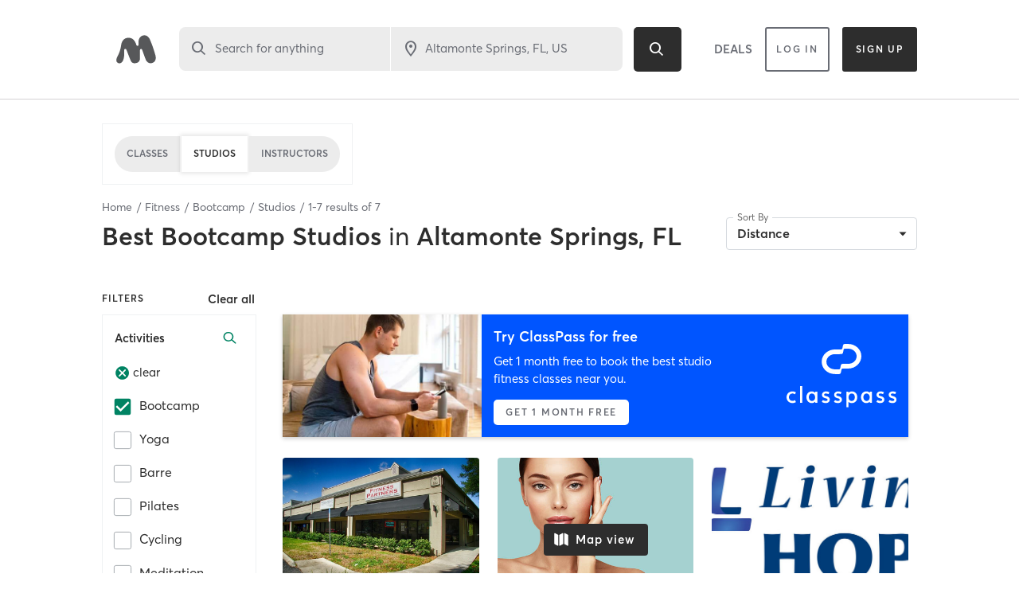

--- FILE ---
content_type: text/html; charset=utf-8
request_url: https://www.google.com/recaptcha/api2/anchor?ar=1&k=6Le95awUAAAAAIXSP9TcpPEng7Y6GdSkt7n46bAR&co=aHR0cHM6Ly93d3cubWluZGJvZHlvbmxpbmUuY29tOjQ0Mw..&hl=en&type=image&v=PoyoqOPhxBO7pBk68S4YbpHZ&theme=light&size=invisible&badge=bottomright&anchor-ms=20000&execute-ms=30000&cb=5kvgicy9wqel
body_size: 49212
content:
<!DOCTYPE HTML><html dir="ltr" lang="en"><head><meta http-equiv="Content-Type" content="text/html; charset=UTF-8">
<meta http-equiv="X-UA-Compatible" content="IE=edge">
<title>reCAPTCHA</title>
<style type="text/css">
/* cyrillic-ext */
@font-face {
  font-family: 'Roboto';
  font-style: normal;
  font-weight: 400;
  font-stretch: 100%;
  src: url(//fonts.gstatic.com/s/roboto/v48/KFO7CnqEu92Fr1ME7kSn66aGLdTylUAMa3GUBHMdazTgWw.woff2) format('woff2');
  unicode-range: U+0460-052F, U+1C80-1C8A, U+20B4, U+2DE0-2DFF, U+A640-A69F, U+FE2E-FE2F;
}
/* cyrillic */
@font-face {
  font-family: 'Roboto';
  font-style: normal;
  font-weight: 400;
  font-stretch: 100%;
  src: url(//fonts.gstatic.com/s/roboto/v48/KFO7CnqEu92Fr1ME7kSn66aGLdTylUAMa3iUBHMdazTgWw.woff2) format('woff2');
  unicode-range: U+0301, U+0400-045F, U+0490-0491, U+04B0-04B1, U+2116;
}
/* greek-ext */
@font-face {
  font-family: 'Roboto';
  font-style: normal;
  font-weight: 400;
  font-stretch: 100%;
  src: url(//fonts.gstatic.com/s/roboto/v48/KFO7CnqEu92Fr1ME7kSn66aGLdTylUAMa3CUBHMdazTgWw.woff2) format('woff2');
  unicode-range: U+1F00-1FFF;
}
/* greek */
@font-face {
  font-family: 'Roboto';
  font-style: normal;
  font-weight: 400;
  font-stretch: 100%;
  src: url(//fonts.gstatic.com/s/roboto/v48/KFO7CnqEu92Fr1ME7kSn66aGLdTylUAMa3-UBHMdazTgWw.woff2) format('woff2');
  unicode-range: U+0370-0377, U+037A-037F, U+0384-038A, U+038C, U+038E-03A1, U+03A3-03FF;
}
/* math */
@font-face {
  font-family: 'Roboto';
  font-style: normal;
  font-weight: 400;
  font-stretch: 100%;
  src: url(//fonts.gstatic.com/s/roboto/v48/KFO7CnqEu92Fr1ME7kSn66aGLdTylUAMawCUBHMdazTgWw.woff2) format('woff2');
  unicode-range: U+0302-0303, U+0305, U+0307-0308, U+0310, U+0312, U+0315, U+031A, U+0326-0327, U+032C, U+032F-0330, U+0332-0333, U+0338, U+033A, U+0346, U+034D, U+0391-03A1, U+03A3-03A9, U+03B1-03C9, U+03D1, U+03D5-03D6, U+03F0-03F1, U+03F4-03F5, U+2016-2017, U+2034-2038, U+203C, U+2040, U+2043, U+2047, U+2050, U+2057, U+205F, U+2070-2071, U+2074-208E, U+2090-209C, U+20D0-20DC, U+20E1, U+20E5-20EF, U+2100-2112, U+2114-2115, U+2117-2121, U+2123-214F, U+2190, U+2192, U+2194-21AE, U+21B0-21E5, U+21F1-21F2, U+21F4-2211, U+2213-2214, U+2216-22FF, U+2308-230B, U+2310, U+2319, U+231C-2321, U+2336-237A, U+237C, U+2395, U+239B-23B7, U+23D0, U+23DC-23E1, U+2474-2475, U+25AF, U+25B3, U+25B7, U+25BD, U+25C1, U+25CA, U+25CC, U+25FB, U+266D-266F, U+27C0-27FF, U+2900-2AFF, U+2B0E-2B11, U+2B30-2B4C, U+2BFE, U+3030, U+FF5B, U+FF5D, U+1D400-1D7FF, U+1EE00-1EEFF;
}
/* symbols */
@font-face {
  font-family: 'Roboto';
  font-style: normal;
  font-weight: 400;
  font-stretch: 100%;
  src: url(//fonts.gstatic.com/s/roboto/v48/KFO7CnqEu92Fr1ME7kSn66aGLdTylUAMaxKUBHMdazTgWw.woff2) format('woff2');
  unicode-range: U+0001-000C, U+000E-001F, U+007F-009F, U+20DD-20E0, U+20E2-20E4, U+2150-218F, U+2190, U+2192, U+2194-2199, U+21AF, U+21E6-21F0, U+21F3, U+2218-2219, U+2299, U+22C4-22C6, U+2300-243F, U+2440-244A, U+2460-24FF, U+25A0-27BF, U+2800-28FF, U+2921-2922, U+2981, U+29BF, U+29EB, U+2B00-2BFF, U+4DC0-4DFF, U+FFF9-FFFB, U+10140-1018E, U+10190-1019C, U+101A0, U+101D0-101FD, U+102E0-102FB, U+10E60-10E7E, U+1D2C0-1D2D3, U+1D2E0-1D37F, U+1F000-1F0FF, U+1F100-1F1AD, U+1F1E6-1F1FF, U+1F30D-1F30F, U+1F315, U+1F31C, U+1F31E, U+1F320-1F32C, U+1F336, U+1F378, U+1F37D, U+1F382, U+1F393-1F39F, U+1F3A7-1F3A8, U+1F3AC-1F3AF, U+1F3C2, U+1F3C4-1F3C6, U+1F3CA-1F3CE, U+1F3D4-1F3E0, U+1F3ED, U+1F3F1-1F3F3, U+1F3F5-1F3F7, U+1F408, U+1F415, U+1F41F, U+1F426, U+1F43F, U+1F441-1F442, U+1F444, U+1F446-1F449, U+1F44C-1F44E, U+1F453, U+1F46A, U+1F47D, U+1F4A3, U+1F4B0, U+1F4B3, U+1F4B9, U+1F4BB, U+1F4BF, U+1F4C8-1F4CB, U+1F4D6, U+1F4DA, U+1F4DF, U+1F4E3-1F4E6, U+1F4EA-1F4ED, U+1F4F7, U+1F4F9-1F4FB, U+1F4FD-1F4FE, U+1F503, U+1F507-1F50B, U+1F50D, U+1F512-1F513, U+1F53E-1F54A, U+1F54F-1F5FA, U+1F610, U+1F650-1F67F, U+1F687, U+1F68D, U+1F691, U+1F694, U+1F698, U+1F6AD, U+1F6B2, U+1F6B9-1F6BA, U+1F6BC, U+1F6C6-1F6CF, U+1F6D3-1F6D7, U+1F6E0-1F6EA, U+1F6F0-1F6F3, U+1F6F7-1F6FC, U+1F700-1F7FF, U+1F800-1F80B, U+1F810-1F847, U+1F850-1F859, U+1F860-1F887, U+1F890-1F8AD, U+1F8B0-1F8BB, U+1F8C0-1F8C1, U+1F900-1F90B, U+1F93B, U+1F946, U+1F984, U+1F996, U+1F9E9, U+1FA00-1FA6F, U+1FA70-1FA7C, U+1FA80-1FA89, U+1FA8F-1FAC6, U+1FACE-1FADC, U+1FADF-1FAE9, U+1FAF0-1FAF8, U+1FB00-1FBFF;
}
/* vietnamese */
@font-face {
  font-family: 'Roboto';
  font-style: normal;
  font-weight: 400;
  font-stretch: 100%;
  src: url(//fonts.gstatic.com/s/roboto/v48/KFO7CnqEu92Fr1ME7kSn66aGLdTylUAMa3OUBHMdazTgWw.woff2) format('woff2');
  unicode-range: U+0102-0103, U+0110-0111, U+0128-0129, U+0168-0169, U+01A0-01A1, U+01AF-01B0, U+0300-0301, U+0303-0304, U+0308-0309, U+0323, U+0329, U+1EA0-1EF9, U+20AB;
}
/* latin-ext */
@font-face {
  font-family: 'Roboto';
  font-style: normal;
  font-weight: 400;
  font-stretch: 100%;
  src: url(//fonts.gstatic.com/s/roboto/v48/KFO7CnqEu92Fr1ME7kSn66aGLdTylUAMa3KUBHMdazTgWw.woff2) format('woff2');
  unicode-range: U+0100-02BA, U+02BD-02C5, U+02C7-02CC, U+02CE-02D7, U+02DD-02FF, U+0304, U+0308, U+0329, U+1D00-1DBF, U+1E00-1E9F, U+1EF2-1EFF, U+2020, U+20A0-20AB, U+20AD-20C0, U+2113, U+2C60-2C7F, U+A720-A7FF;
}
/* latin */
@font-face {
  font-family: 'Roboto';
  font-style: normal;
  font-weight: 400;
  font-stretch: 100%;
  src: url(//fonts.gstatic.com/s/roboto/v48/KFO7CnqEu92Fr1ME7kSn66aGLdTylUAMa3yUBHMdazQ.woff2) format('woff2');
  unicode-range: U+0000-00FF, U+0131, U+0152-0153, U+02BB-02BC, U+02C6, U+02DA, U+02DC, U+0304, U+0308, U+0329, U+2000-206F, U+20AC, U+2122, U+2191, U+2193, U+2212, U+2215, U+FEFF, U+FFFD;
}
/* cyrillic-ext */
@font-face {
  font-family: 'Roboto';
  font-style: normal;
  font-weight: 500;
  font-stretch: 100%;
  src: url(//fonts.gstatic.com/s/roboto/v48/KFO7CnqEu92Fr1ME7kSn66aGLdTylUAMa3GUBHMdazTgWw.woff2) format('woff2');
  unicode-range: U+0460-052F, U+1C80-1C8A, U+20B4, U+2DE0-2DFF, U+A640-A69F, U+FE2E-FE2F;
}
/* cyrillic */
@font-face {
  font-family: 'Roboto';
  font-style: normal;
  font-weight: 500;
  font-stretch: 100%;
  src: url(//fonts.gstatic.com/s/roboto/v48/KFO7CnqEu92Fr1ME7kSn66aGLdTylUAMa3iUBHMdazTgWw.woff2) format('woff2');
  unicode-range: U+0301, U+0400-045F, U+0490-0491, U+04B0-04B1, U+2116;
}
/* greek-ext */
@font-face {
  font-family: 'Roboto';
  font-style: normal;
  font-weight: 500;
  font-stretch: 100%;
  src: url(//fonts.gstatic.com/s/roboto/v48/KFO7CnqEu92Fr1ME7kSn66aGLdTylUAMa3CUBHMdazTgWw.woff2) format('woff2');
  unicode-range: U+1F00-1FFF;
}
/* greek */
@font-face {
  font-family: 'Roboto';
  font-style: normal;
  font-weight: 500;
  font-stretch: 100%;
  src: url(//fonts.gstatic.com/s/roboto/v48/KFO7CnqEu92Fr1ME7kSn66aGLdTylUAMa3-UBHMdazTgWw.woff2) format('woff2');
  unicode-range: U+0370-0377, U+037A-037F, U+0384-038A, U+038C, U+038E-03A1, U+03A3-03FF;
}
/* math */
@font-face {
  font-family: 'Roboto';
  font-style: normal;
  font-weight: 500;
  font-stretch: 100%;
  src: url(//fonts.gstatic.com/s/roboto/v48/KFO7CnqEu92Fr1ME7kSn66aGLdTylUAMawCUBHMdazTgWw.woff2) format('woff2');
  unicode-range: U+0302-0303, U+0305, U+0307-0308, U+0310, U+0312, U+0315, U+031A, U+0326-0327, U+032C, U+032F-0330, U+0332-0333, U+0338, U+033A, U+0346, U+034D, U+0391-03A1, U+03A3-03A9, U+03B1-03C9, U+03D1, U+03D5-03D6, U+03F0-03F1, U+03F4-03F5, U+2016-2017, U+2034-2038, U+203C, U+2040, U+2043, U+2047, U+2050, U+2057, U+205F, U+2070-2071, U+2074-208E, U+2090-209C, U+20D0-20DC, U+20E1, U+20E5-20EF, U+2100-2112, U+2114-2115, U+2117-2121, U+2123-214F, U+2190, U+2192, U+2194-21AE, U+21B0-21E5, U+21F1-21F2, U+21F4-2211, U+2213-2214, U+2216-22FF, U+2308-230B, U+2310, U+2319, U+231C-2321, U+2336-237A, U+237C, U+2395, U+239B-23B7, U+23D0, U+23DC-23E1, U+2474-2475, U+25AF, U+25B3, U+25B7, U+25BD, U+25C1, U+25CA, U+25CC, U+25FB, U+266D-266F, U+27C0-27FF, U+2900-2AFF, U+2B0E-2B11, U+2B30-2B4C, U+2BFE, U+3030, U+FF5B, U+FF5D, U+1D400-1D7FF, U+1EE00-1EEFF;
}
/* symbols */
@font-face {
  font-family: 'Roboto';
  font-style: normal;
  font-weight: 500;
  font-stretch: 100%;
  src: url(//fonts.gstatic.com/s/roboto/v48/KFO7CnqEu92Fr1ME7kSn66aGLdTylUAMaxKUBHMdazTgWw.woff2) format('woff2');
  unicode-range: U+0001-000C, U+000E-001F, U+007F-009F, U+20DD-20E0, U+20E2-20E4, U+2150-218F, U+2190, U+2192, U+2194-2199, U+21AF, U+21E6-21F0, U+21F3, U+2218-2219, U+2299, U+22C4-22C6, U+2300-243F, U+2440-244A, U+2460-24FF, U+25A0-27BF, U+2800-28FF, U+2921-2922, U+2981, U+29BF, U+29EB, U+2B00-2BFF, U+4DC0-4DFF, U+FFF9-FFFB, U+10140-1018E, U+10190-1019C, U+101A0, U+101D0-101FD, U+102E0-102FB, U+10E60-10E7E, U+1D2C0-1D2D3, U+1D2E0-1D37F, U+1F000-1F0FF, U+1F100-1F1AD, U+1F1E6-1F1FF, U+1F30D-1F30F, U+1F315, U+1F31C, U+1F31E, U+1F320-1F32C, U+1F336, U+1F378, U+1F37D, U+1F382, U+1F393-1F39F, U+1F3A7-1F3A8, U+1F3AC-1F3AF, U+1F3C2, U+1F3C4-1F3C6, U+1F3CA-1F3CE, U+1F3D4-1F3E0, U+1F3ED, U+1F3F1-1F3F3, U+1F3F5-1F3F7, U+1F408, U+1F415, U+1F41F, U+1F426, U+1F43F, U+1F441-1F442, U+1F444, U+1F446-1F449, U+1F44C-1F44E, U+1F453, U+1F46A, U+1F47D, U+1F4A3, U+1F4B0, U+1F4B3, U+1F4B9, U+1F4BB, U+1F4BF, U+1F4C8-1F4CB, U+1F4D6, U+1F4DA, U+1F4DF, U+1F4E3-1F4E6, U+1F4EA-1F4ED, U+1F4F7, U+1F4F9-1F4FB, U+1F4FD-1F4FE, U+1F503, U+1F507-1F50B, U+1F50D, U+1F512-1F513, U+1F53E-1F54A, U+1F54F-1F5FA, U+1F610, U+1F650-1F67F, U+1F687, U+1F68D, U+1F691, U+1F694, U+1F698, U+1F6AD, U+1F6B2, U+1F6B9-1F6BA, U+1F6BC, U+1F6C6-1F6CF, U+1F6D3-1F6D7, U+1F6E0-1F6EA, U+1F6F0-1F6F3, U+1F6F7-1F6FC, U+1F700-1F7FF, U+1F800-1F80B, U+1F810-1F847, U+1F850-1F859, U+1F860-1F887, U+1F890-1F8AD, U+1F8B0-1F8BB, U+1F8C0-1F8C1, U+1F900-1F90B, U+1F93B, U+1F946, U+1F984, U+1F996, U+1F9E9, U+1FA00-1FA6F, U+1FA70-1FA7C, U+1FA80-1FA89, U+1FA8F-1FAC6, U+1FACE-1FADC, U+1FADF-1FAE9, U+1FAF0-1FAF8, U+1FB00-1FBFF;
}
/* vietnamese */
@font-face {
  font-family: 'Roboto';
  font-style: normal;
  font-weight: 500;
  font-stretch: 100%;
  src: url(//fonts.gstatic.com/s/roboto/v48/KFO7CnqEu92Fr1ME7kSn66aGLdTylUAMa3OUBHMdazTgWw.woff2) format('woff2');
  unicode-range: U+0102-0103, U+0110-0111, U+0128-0129, U+0168-0169, U+01A0-01A1, U+01AF-01B0, U+0300-0301, U+0303-0304, U+0308-0309, U+0323, U+0329, U+1EA0-1EF9, U+20AB;
}
/* latin-ext */
@font-face {
  font-family: 'Roboto';
  font-style: normal;
  font-weight: 500;
  font-stretch: 100%;
  src: url(//fonts.gstatic.com/s/roboto/v48/KFO7CnqEu92Fr1ME7kSn66aGLdTylUAMa3KUBHMdazTgWw.woff2) format('woff2');
  unicode-range: U+0100-02BA, U+02BD-02C5, U+02C7-02CC, U+02CE-02D7, U+02DD-02FF, U+0304, U+0308, U+0329, U+1D00-1DBF, U+1E00-1E9F, U+1EF2-1EFF, U+2020, U+20A0-20AB, U+20AD-20C0, U+2113, U+2C60-2C7F, U+A720-A7FF;
}
/* latin */
@font-face {
  font-family: 'Roboto';
  font-style: normal;
  font-weight: 500;
  font-stretch: 100%;
  src: url(//fonts.gstatic.com/s/roboto/v48/KFO7CnqEu92Fr1ME7kSn66aGLdTylUAMa3yUBHMdazQ.woff2) format('woff2');
  unicode-range: U+0000-00FF, U+0131, U+0152-0153, U+02BB-02BC, U+02C6, U+02DA, U+02DC, U+0304, U+0308, U+0329, U+2000-206F, U+20AC, U+2122, U+2191, U+2193, U+2212, U+2215, U+FEFF, U+FFFD;
}
/* cyrillic-ext */
@font-face {
  font-family: 'Roboto';
  font-style: normal;
  font-weight: 900;
  font-stretch: 100%;
  src: url(//fonts.gstatic.com/s/roboto/v48/KFO7CnqEu92Fr1ME7kSn66aGLdTylUAMa3GUBHMdazTgWw.woff2) format('woff2');
  unicode-range: U+0460-052F, U+1C80-1C8A, U+20B4, U+2DE0-2DFF, U+A640-A69F, U+FE2E-FE2F;
}
/* cyrillic */
@font-face {
  font-family: 'Roboto';
  font-style: normal;
  font-weight: 900;
  font-stretch: 100%;
  src: url(//fonts.gstatic.com/s/roboto/v48/KFO7CnqEu92Fr1ME7kSn66aGLdTylUAMa3iUBHMdazTgWw.woff2) format('woff2');
  unicode-range: U+0301, U+0400-045F, U+0490-0491, U+04B0-04B1, U+2116;
}
/* greek-ext */
@font-face {
  font-family: 'Roboto';
  font-style: normal;
  font-weight: 900;
  font-stretch: 100%;
  src: url(//fonts.gstatic.com/s/roboto/v48/KFO7CnqEu92Fr1ME7kSn66aGLdTylUAMa3CUBHMdazTgWw.woff2) format('woff2');
  unicode-range: U+1F00-1FFF;
}
/* greek */
@font-face {
  font-family: 'Roboto';
  font-style: normal;
  font-weight: 900;
  font-stretch: 100%;
  src: url(//fonts.gstatic.com/s/roboto/v48/KFO7CnqEu92Fr1ME7kSn66aGLdTylUAMa3-UBHMdazTgWw.woff2) format('woff2');
  unicode-range: U+0370-0377, U+037A-037F, U+0384-038A, U+038C, U+038E-03A1, U+03A3-03FF;
}
/* math */
@font-face {
  font-family: 'Roboto';
  font-style: normal;
  font-weight: 900;
  font-stretch: 100%;
  src: url(//fonts.gstatic.com/s/roboto/v48/KFO7CnqEu92Fr1ME7kSn66aGLdTylUAMawCUBHMdazTgWw.woff2) format('woff2');
  unicode-range: U+0302-0303, U+0305, U+0307-0308, U+0310, U+0312, U+0315, U+031A, U+0326-0327, U+032C, U+032F-0330, U+0332-0333, U+0338, U+033A, U+0346, U+034D, U+0391-03A1, U+03A3-03A9, U+03B1-03C9, U+03D1, U+03D5-03D6, U+03F0-03F1, U+03F4-03F5, U+2016-2017, U+2034-2038, U+203C, U+2040, U+2043, U+2047, U+2050, U+2057, U+205F, U+2070-2071, U+2074-208E, U+2090-209C, U+20D0-20DC, U+20E1, U+20E5-20EF, U+2100-2112, U+2114-2115, U+2117-2121, U+2123-214F, U+2190, U+2192, U+2194-21AE, U+21B0-21E5, U+21F1-21F2, U+21F4-2211, U+2213-2214, U+2216-22FF, U+2308-230B, U+2310, U+2319, U+231C-2321, U+2336-237A, U+237C, U+2395, U+239B-23B7, U+23D0, U+23DC-23E1, U+2474-2475, U+25AF, U+25B3, U+25B7, U+25BD, U+25C1, U+25CA, U+25CC, U+25FB, U+266D-266F, U+27C0-27FF, U+2900-2AFF, U+2B0E-2B11, U+2B30-2B4C, U+2BFE, U+3030, U+FF5B, U+FF5D, U+1D400-1D7FF, U+1EE00-1EEFF;
}
/* symbols */
@font-face {
  font-family: 'Roboto';
  font-style: normal;
  font-weight: 900;
  font-stretch: 100%;
  src: url(//fonts.gstatic.com/s/roboto/v48/KFO7CnqEu92Fr1ME7kSn66aGLdTylUAMaxKUBHMdazTgWw.woff2) format('woff2');
  unicode-range: U+0001-000C, U+000E-001F, U+007F-009F, U+20DD-20E0, U+20E2-20E4, U+2150-218F, U+2190, U+2192, U+2194-2199, U+21AF, U+21E6-21F0, U+21F3, U+2218-2219, U+2299, U+22C4-22C6, U+2300-243F, U+2440-244A, U+2460-24FF, U+25A0-27BF, U+2800-28FF, U+2921-2922, U+2981, U+29BF, U+29EB, U+2B00-2BFF, U+4DC0-4DFF, U+FFF9-FFFB, U+10140-1018E, U+10190-1019C, U+101A0, U+101D0-101FD, U+102E0-102FB, U+10E60-10E7E, U+1D2C0-1D2D3, U+1D2E0-1D37F, U+1F000-1F0FF, U+1F100-1F1AD, U+1F1E6-1F1FF, U+1F30D-1F30F, U+1F315, U+1F31C, U+1F31E, U+1F320-1F32C, U+1F336, U+1F378, U+1F37D, U+1F382, U+1F393-1F39F, U+1F3A7-1F3A8, U+1F3AC-1F3AF, U+1F3C2, U+1F3C4-1F3C6, U+1F3CA-1F3CE, U+1F3D4-1F3E0, U+1F3ED, U+1F3F1-1F3F3, U+1F3F5-1F3F7, U+1F408, U+1F415, U+1F41F, U+1F426, U+1F43F, U+1F441-1F442, U+1F444, U+1F446-1F449, U+1F44C-1F44E, U+1F453, U+1F46A, U+1F47D, U+1F4A3, U+1F4B0, U+1F4B3, U+1F4B9, U+1F4BB, U+1F4BF, U+1F4C8-1F4CB, U+1F4D6, U+1F4DA, U+1F4DF, U+1F4E3-1F4E6, U+1F4EA-1F4ED, U+1F4F7, U+1F4F9-1F4FB, U+1F4FD-1F4FE, U+1F503, U+1F507-1F50B, U+1F50D, U+1F512-1F513, U+1F53E-1F54A, U+1F54F-1F5FA, U+1F610, U+1F650-1F67F, U+1F687, U+1F68D, U+1F691, U+1F694, U+1F698, U+1F6AD, U+1F6B2, U+1F6B9-1F6BA, U+1F6BC, U+1F6C6-1F6CF, U+1F6D3-1F6D7, U+1F6E0-1F6EA, U+1F6F0-1F6F3, U+1F6F7-1F6FC, U+1F700-1F7FF, U+1F800-1F80B, U+1F810-1F847, U+1F850-1F859, U+1F860-1F887, U+1F890-1F8AD, U+1F8B0-1F8BB, U+1F8C0-1F8C1, U+1F900-1F90B, U+1F93B, U+1F946, U+1F984, U+1F996, U+1F9E9, U+1FA00-1FA6F, U+1FA70-1FA7C, U+1FA80-1FA89, U+1FA8F-1FAC6, U+1FACE-1FADC, U+1FADF-1FAE9, U+1FAF0-1FAF8, U+1FB00-1FBFF;
}
/* vietnamese */
@font-face {
  font-family: 'Roboto';
  font-style: normal;
  font-weight: 900;
  font-stretch: 100%;
  src: url(//fonts.gstatic.com/s/roboto/v48/KFO7CnqEu92Fr1ME7kSn66aGLdTylUAMa3OUBHMdazTgWw.woff2) format('woff2');
  unicode-range: U+0102-0103, U+0110-0111, U+0128-0129, U+0168-0169, U+01A0-01A1, U+01AF-01B0, U+0300-0301, U+0303-0304, U+0308-0309, U+0323, U+0329, U+1EA0-1EF9, U+20AB;
}
/* latin-ext */
@font-face {
  font-family: 'Roboto';
  font-style: normal;
  font-weight: 900;
  font-stretch: 100%;
  src: url(//fonts.gstatic.com/s/roboto/v48/KFO7CnqEu92Fr1ME7kSn66aGLdTylUAMa3KUBHMdazTgWw.woff2) format('woff2');
  unicode-range: U+0100-02BA, U+02BD-02C5, U+02C7-02CC, U+02CE-02D7, U+02DD-02FF, U+0304, U+0308, U+0329, U+1D00-1DBF, U+1E00-1E9F, U+1EF2-1EFF, U+2020, U+20A0-20AB, U+20AD-20C0, U+2113, U+2C60-2C7F, U+A720-A7FF;
}
/* latin */
@font-face {
  font-family: 'Roboto';
  font-style: normal;
  font-weight: 900;
  font-stretch: 100%;
  src: url(//fonts.gstatic.com/s/roboto/v48/KFO7CnqEu92Fr1ME7kSn66aGLdTylUAMa3yUBHMdazQ.woff2) format('woff2');
  unicode-range: U+0000-00FF, U+0131, U+0152-0153, U+02BB-02BC, U+02C6, U+02DA, U+02DC, U+0304, U+0308, U+0329, U+2000-206F, U+20AC, U+2122, U+2191, U+2193, U+2212, U+2215, U+FEFF, U+FFFD;
}

</style>
<link rel="stylesheet" type="text/css" href="https://www.gstatic.com/recaptcha/releases/PoyoqOPhxBO7pBk68S4YbpHZ/styles__ltr.css">
<script nonce="RIQTrNCWezGBg0hX8uefGg" type="text/javascript">window['__recaptcha_api'] = 'https://www.google.com/recaptcha/api2/';</script>
<script type="text/javascript" src="https://www.gstatic.com/recaptcha/releases/PoyoqOPhxBO7pBk68S4YbpHZ/recaptcha__en.js" nonce="RIQTrNCWezGBg0hX8uefGg">
      
    </script></head>
<body><div id="rc-anchor-alert" class="rc-anchor-alert"></div>
<input type="hidden" id="recaptcha-token" value="[base64]">
<script type="text/javascript" nonce="RIQTrNCWezGBg0hX8uefGg">
      recaptcha.anchor.Main.init("[\x22ainput\x22,[\x22bgdata\x22,\x22\x22,\[base64]/[base64]/UltIKytdPWE6KGE8MjA0OD9SW0grK109YT4+NnwxOTI6KChhJjY0NTEyKT09NTUyOTYmJnErMTxoLmxlbmd0aCYmKGguY2hhckNvZGVBdChxKzEpJjY0NTEyKT09NTYzMjA/[base64]/MjU1OlI/[base64]/[base64]/[base64]/[base64]/[base64]/[base64]/[base64]/[base64]/[base64]/[base64]\x22,\[base64]\\u003d\\u003d\x22,\x22QcORL8OCLcKvDyLDt8ONXFt2ESBDwrxyBBFnHMKOwoJ6eBZOw7ksw7vCqz3DklFYwrRObzrCpMKzwrE/HMO1woohwpbDhk3CsxVuPVfCtMKeC8OyFGrDqFPDjC02w7/[base64]/wo1kK8OVw7PCucO8wpLClHDDhDzDisOXUcKIUk90wocYBSx6PMKiw6MFLsOiw4nCvcOZGkcvfcKQwqnCs29hwpvCkDbCuTIqw595CCsKw6nDq2VhRHzCvQl9w7PCpRfCnWUDw4h4CsOZw7/DpQHDg8K1w5oWwrzCkEhXwoBvScOncMK2bMKbVnnDthtSMmomEcOgEjY6w4rCpF/[base64]/[base64]/f8KlIkbCnQrDsEooasKfTXfCsRJkJsKNOsKNw4nCqwTDqHUHwqEEwqdRw7Nkw6/DjMO1w6/DlsKvfBfDoTA2U117FxI2wrpfwoknwodGw5tyBB7CtifCtcK0wos6w5liw4fCvm4Aw4bCpiPDm8Kaw4vChErDqTbCgsOdFRx9M8OHw7RDwqjCtcOPwoEtwrZew4sxSMOPwp/Dq8KAL2rCkMOnwpE1w5rDmTo8w6rDn8KEIkQzYRPCsDNycMOFW1HDhsKQwqzClRXCm8OYw4HCvcKowpIibsKUZ8K9EcOZwqrDhWh2wpRkwqXCt2kGAsKaZ8KsfCjCsHgZJsKVwp3DlsOrHhA8PU3CiW/CvnbCul4kO8OefMOlV07CqGTDqQXDp2HDmMOTdcOCwqLChMOtwrV4BznCiMO3JsOOwqLCgsKZOcKnZgZ0VmXDmcOLPcOJGVgIw7pVw6DDqzIfw6PDpMK2wp8aw4ICenAHMAVAw5pfwobCsV8ea8KIw57CvwYYJCvDrhUPKMKIR8KOWhPDsMOyw4U/[base64]/BUtUw7HDmCxLCBNkEMKtQsOpWCLDgMKiYsOIw4cfSlJpwo/Co8O1D8KYXnQYAcOFw4HCuy7CkWwlwqbDmcOewqzCrcOlw4zCqsKXwp0/w7TCm8K3CMKOwqvCuyJQwqYVY27DvcKUw4PCisKaLsOrS2vDlsOJezDDvmrDisK/w4Y2HMODw4fDs3zCocKpU1Z1JMKcc8OPwoHDtcK6wrU3wrTDv10Rw77Dr8KTw5BUG8OEdcKVcXLCu8OcDcKmwotcLU0Bf8KIw4BgwodhQsKyBsKkw6PCsw/[base64]/[base64]/w6TCq8KoeWDDlsKlXsKSwpJWwpEhw6/CgDMwwpI8wpPDixZEw4bDrsOXwo9hfAzDnVIpw7jCoGnDnV7CssO5I8KzW8KPwqrCl8KdwqfCmsKgIsK8wqrDm8Kaw4FSw5d7RRMiYUk6dMObch/DicKZfMK4w7lyJx1WwqZ0MsOXMsK7TcOww5MewpdRM8OIwolJF8Ksw6QIw6hFScKNWMOMP8OCOE5JwpPCllHDncKewprDpcKMecK6ZFA+OgsoUlJ5wr0/[base64]/[base64]/wpUow4TDuMORwq/[base64]/CrSgXwoTCrMKQAzHCqsKIVcOqGcONwqLCkw3DrycnRFPCsmU4wq/ChjBPIMK1G8KENWDDg2vCi3pFWsOYQ8O5wrHCqDtxw7DCksOnwrp5I17DnmBDQA/[base64]/ConPDhcOKf2LDmRvDll9aKMKawowcw5HDjsOKQDd9PG0JEsOWw7TDtsKNwrDDqlpsw5NEQ1nCqMOEK1TDp8Ozw7gPdcOdw6nClR4NAMKyQ1TCqyDDn8OCCRVAw4o9WzDDtRERw5/[base64]/DgsKbwp3Cj34qwqDChsO6acOzw6knbQXCmsOBMQ8zwq/[base64]/Dg8KbZz0rQsKKDcK3a8Kkw4LCp8OUasOhIsOmwrQ/E3LCk8Onw5XCrcOiw5cUwrPChBtvC8O9ETrCmMOvezJ3wpRKwrd8WMKnwqcHw71Nwr3CoGnDvsKEd8K/wqNXwppjw4XCrgpqw7zDon/CoMOewpV7ZXtpwrjChz5Vwo14c8O/w4vCt1BQw6/DicKZPMKeCSPCmBfCjXgxwqwqwpInIcOFWHxbwonCu8O8wpXDpcOfwr7DucOKdsKcdsK5w6XChsKbwqHCrMKGc8Ogw4Y3wplwJ8ORw6TCvMKvw4HDk8OewoXCuyt2w4/Ckn0WVRvCrjDCijsnwpzClsOpecOZwpTDiMKxw6hKfUzCkkDCncKIw7LDvm49w6ZAbcOvw5bDocKzwprDiMKafMOsBsK8w4bCncOBw6fCvizDt24/w6HCmSDCq2hawoTCphxVw4nDjWlJw4PCs2DDjDfDrcOWD8KpMcKfcMOqw5E7wp3Do27CnsOLw4MYw4QBHgkywrdeTFpyw7lmwqlIw6g1w73CnsOrXMOpwonDg8KfHcOoOnxrPMKLCQvDt3LCtAjCg8KLJ8OOE8O9wo4ow5nCqQrCjsO8wrnDg8ONT2hKwpETwo/DvsOhw78NW0Z/Q8KodBXDjsOiI1HCo8O6bMKhf2nDsQkaXMKtw7zCsC7DncOOFFdHwqldwpI4wpcrG2c6woNLw6/[base64]/Do2QRJnU9M8OLwrgcf8Kgw58VVhnCkMO3YkTDqcOHw5Bxw7vDh8K0wrB4YSsOw4PCuzBDw6k4Vzsbw6/DvsKBw6/[base64]/w7nCpFMCwoDDocO4JgIMwoDCly/DkyPCs8O4wr3Cg00Iwod+w7zCj8KTD8KHb8OzXFREPyZFK8KDwrMfw6w2Ok4tbsKULXsVDh/[base64]/[base64]/Dj0PDlcO/[base64]/wr47wr/CiGF6YlxNX8KLG8O1S3fCgcKcWE5gwpPCkcKWwrXDmE3Ch3LDgMOJwqnCvMKzw6Eawr/DtsOWw7DCngRINsK8wo/DncKlwoEyOcOmw4zCk8OZwoAlK8OwHT/DtU4/[base64]/DlcKsb8KGI1JuDMKDwqXDsCwga3Yhwr/[base64]/CuVVeLcOzw6nDtsKxwpPDv0/[base64]/PXbDq8Obw606w7Z7OcKTW2rCrH84a8KLwqbDlA1ZM0Iyw4TCvz9Bw5oAwqjCmmbDmmR5F8KTVhzCrMK4wqwtTg7Dun3ChWlKwqXCucKaKsOCw75kwrnCgsKoEykmBcOHwrXChMKBccKISzjDuBMzNcKAw4DCsDNPw69ywqYBRlXDlsO0Wg/DiFt/M8Oxw6kFTmTDrUzDisKbw7PDkDXCksO3w4AMwojDmxRjLGgPN3ZTw4Qww6HChkbDi1rDt1dtw4diJk88OgLDucO7OMOpw6hQUltcdz/DtcKYb3lpeGMkT8O9dsKqcDdUc1TCm8O8c8KhFGtNZRR6dQA6wpPDvh9/B8Kxwo3CowvCsRF8w68hwrFQNlUYw4DCoGzCk3bDuMKAw5IEw6QufcO/w5V3wqXCo8KHJ1bCiMK1Z8K5McKOw6/DosOww7TCgCPCsiwLFUfCgQpSPk3Cl8OWw680wprDtcK+w4rDggkJwoARKXvDmD86wrzDvgTDkVxTwp3DtB/DulzChcKhw4w+A8KYF8Kbw5HDtMK8Y2FAw7rDisOoEDk9WsO5MjjDgDw2w7HDhxdTYMONwrlVHCjDoGFnw4/DpsOUwpcewoNzwq/Ds8Kgwo1JC2vCsR1uwrVpw5/Cs8OOecK0w6fChsK9Jg4hw6g1R8KmDATDlVJbSVbCncKZXG/DocKfw4fClxN7wrzCp8OJwo4Zw4rCg8KJw5jCtsKICcK1e1N/ScOpw7kNblrChcOJwqjCmXzDv8Oiw67CrcOTSFYOSBDCpBrCl8KDHHnDjz/DlBPDvcOOw6wAwpVzw6TCisKFwpnChsKQWVvDs8KSw71qGh4dwoMnNsOVFMKSYsKowqpWwpfDt8OLw6RPd8KswqfCswEpwpTCicO0dsKrwrYXKsOJLcK8C8OxY8O3w7HDrxTDisKkN8K/exfCsUXDulY3w4NSwprDtiLDokbDrMKIacOKMg3DtcOqN8OLTcOROxnDhMOxwrzCoW9bBcO5D8Kjw4PDhgzDlMO6wpXCuMKZRsO9w4nCucOqw5zDvRcXO8KScMO5MysRWMOBXSTDkzrCkcKKZsKPW8Kywq/[base64]/[base64]/[base64]/Dplp1JcOFw4LDlsKqwpQ9w4PDnWpjEsKVSsKrwqJVw7rDhcOhwqXCscKSw6PCr8KXTk/[base64]/DumsdUsOBW8KtFMO9E8OFJcKmw5FpwrBaw4jDh8OibB50UsKfw4/CsEzDrXhVGcKxQSY9DRDDsk84QF7DlAjCv8O9w63ClQFpw4/[base64]/w4oJccKpworCpsKbwqTCiWvCtWBbIE8nc8KyOMKveMOBdMKKw7Nbw7xLwqYHc8OYw4ZnGcOeUE9zRMOiwpAYw57CoyEITwl0w4dNwqfCijUMwofDvMO2Rgs+CcKzW3/CtQvCicKnTsOwMWjCtXLDgMK9WsKpw7FjwoPDvcK4AH/DrMO4fjAywpM2dmXDqmjDqSDDpnPCiXVTw5Muw75+w6hZwrE4w5rDt8KrVcK+ZsOVwozCj8K7w5dTdMOmTV/Cm8KnwonCvMKJwrU6A0TCuEfCjMK4PAIRw6HDi8OVTCvDjA/DmjRRwpfClcOgSUt+EB9uwqQvw4HDtyFHwr4FfcOEw5Zlw4gZwpfDqlBiw6N+w7DDoGJjJ8KJEcO3JmDDrUJXR8Ohwr1bwoXChTlJwpVUwqJqecK2w4EVwq3DlsKtwpgVaWDCgFHCmsORaEXCssO6L1zCn8KZwqIYf2h/BAdKw4YdVcKVWkVkDzAzIsOLN8KXw4MfcQvDq0Y8w6sIwrxew43CjEPCs8OGW0R6KsK0Ch9xAUbDm1F2dsKLw7soPsK0cXTCoQkBFh/[base64]/[base64]/[base64]/DhsKZNgTDmMKtwqDCqMKwTFTCkUHCtXg3woPDscKUDsKKZcKFw6VDwrrCn8Ojwr0qw7fCrcOQw7LCl2HDtBRyEcOBwp8PfC/DlMKRw5HCosOsw7fDmgrCkcKBwoXDoC/CusOrwrLCvcKcwrAsGycUG8KewrNAw49QCsK1JwtrBMKyXmvCgMKCM8KQwpXChGHCpTNAal0jwrvDvCctcXTCjMO/[base64]/DocKmAiI0UsKzNDM7wofDlsO5HEcywoAsfgIZwroDBT3CgcORwrcPZsO2w5jCoMKHFhTCtsK/w53DljXCr8O/w6MTwowyO13DicKQF8OgUxPDq8KMTGnClMO+w4crfh9uw4olFUpVQMOkwqJcwrjCmMOow4BZFxbCumUNwq5Xw4sIw5Qiw5kXw4nCgMO5w58Nf8KpFD3Dm8OtwqFywp/Dj3LDncOHw7YnP1tXw43DhMKtw6RLCRMBw5zCp0LCk8K3WcK/w6LCkH1Uwqhuw6VCwoDCvMKlw6BlRV7DrBzCtA/CvcKkCMKcw4E+w4DDpcObCC7Cg1rDkkbCvVzCnMOkfMOHVsKybnfDgMKaw5LDg8O5ScKrwr/DkcK7UcOXPsKiIcKIw6tcTcKEPsK4w7fCncK9wpg3wrdnwooOwpk9w6zDjMKjwonCjMK8eA8WDB1wZnV0wqVXw7LCqMK3w5TCggXCj8KuYhEZwpRNaGt/w4IUak3Dp3fCjSQtw5ZYw4oJwpNOw6dEwoLCiiMlacORw7HCrCo+wrTDkGPDucK4IsKhw5XDjMOJwovDl8OLw7fDvi/ClEtbw6/CoUgmPcOKwpwgwpjCplXCoMOuWMOTwrLCl8OJCsKXwqRWFhTDgcOUPCd/HQl+NEp3b2PDocOcfVcZw6Vpwp8gEjlVwrTDksOGeUpZSsKjQ0RlVRQTW8OMXcOPBMKqJMKiw78nw6BPw7E1woo6wqJAQDoLN0F5wrYSdDzDnMKxw6c/wp3CrUzCqAnDm8OkwrbCsT7CqMK9O8KYw710wrLConljKSUEZsKzHgteGMO8A8OmQhLCiU7CncKBKzh0wqQow7N3wpjDjcOmRFomGMKUw4nCi2nCpQ3Cs8OXw4LCtkpNczMiwqdywr7CvE7Cnk/CpRdswo7DukzDk3zCgQ3Du8OPw6YJw4FcJ0bDg8Krwow2wqwLAcKvw67DhcK2wrHDvg51woXDkMKCf8OawpHDs8OCw7Rdw7LDicK0wqI6wpDCrMOzw6Fpw6zCj0ArwqrCrMK/w6JYw6Yrw7ZbcMOPZE3DslbDvsO0wp8zwpDCtMO/SlDDp8K6wrvCqhVVDMKKw5JQwpvCqMKgb8KHGj7DhSfCowLDtG4mFcOVSgvCm8KcwqdFwrQjRMK5wobCpDHDv8OBK1rCsGI3F8KCfcOPJHnDnELCmFXCnwdYfcKWw6LDvjxNMVNTTgVRXXQ0wpRzHVPDtXnDncKcw5nCo0ofa2LDgxgfIGrCpsK/[base64]/DgcK3wqrCuDRtYsOHwrXDosKvwo44Nl/CqsONwpkLQ8KAw4HChMKyw53DhcO1w5LDixjCmMKNwqJGwrdEw4w/[base64]/w78aZ8OcwoQ8w6zDucOwwrQmw6nDl1wFYMKMcMOVFsKRw4XDtlwzT8KeP8KdWXTCsVTDnVjCrX11aXbClRgvw7PDtU3CtSNbYcOMw7HDm8O2wqfCghdkDMO9TDcGw6hLw47DlCvCmsK+w4Bxw73Dt8OoZcOBCcKxFcKHSMOgwqkVecOFDF8/ZcKDw7bCo8OzwpjDv8Kfw5zDmMORF1tgA0zCicO5IW9Ifwc7QRRDw5jCqsKSHAvCtcOxHmnChUFzwpMZw4XCncK7w6N7NsONwrlLfhfCl8OLw6dvIhfDo1dwwrDCscOcw6zDvRPDvWHChcKzw44bw6YDXAR3w4jCgBXDqsKZwqZIwo3Cl8OvR8Kswpt1wr0LwpzDmX/Dl8OpBXvDkMO+w43DksKIfcKJw6NlwqQjMmhmaEhgRmjClkV9wrR9w67DgsKiwpzDpsO5d8O+wpBSasK/bMKrw4HCkEoGOALCu0PDkFjDi8Kww5TDhcK4wpx8w4gWeCbDtUrCkgjCmg/Dn8Oxw5p/PMKewogkScKeMMOLJsOPw4PCoMKcw6ZOw70Ww5/CnWsuw4o8wpjDoC1nJcOAZcOCw53CjcOFW0IPwpnDmVxvXgwFGw/DssK5fMK0fSISXMOrGMKnwpXDkcOXw6bDosKzeknChMORG8OBw4bDmMKkVRbDrQICw4jDl8KxawHCs8OJwobDtF3CmMOQdsOZdcOUM8KCw53Co8OqPMKbwqxfwo1AKcK0wrkewp1OPE5ow6Miw5LCi8OFwp9Nwq7ClcOIwo1Zw5bDinvDrMO1w4/DpmI1PcK9w7DDsQNAw5J4K8Kqw7VXLsKWIRNww5w4bMOYADY4wqckwqJCw7B6fRkCGTrDuMKOR1nCiE4kw7fDtsOOw5/DsWjCrzrCqcKAw6scw6/[base64]/w7LDuD/[base64]/DkTpcwqtWbsKdw5jCjCLCj8KowrF5BsOSw6/CkCjDlwzDvcODIS5Xw4BPG2wbGsK8wp53FQrCgMOfw5gzw4/DmcOwMjorwo1Lwp/[base64]/DqS3CmwYYw5QCACbDsQ48wrVvw5tCBsOGSl5Qw7EBTcOaEkoFw5hqw6XCkG8Iw5hxw6Fiw6nDnDQWIDVuJ8KIccKMOcKTY3MQTcK3wr/Cr8OYw7YnGcKUIsKPw7jDnMONKMO7w7/Dk34/I8OFTjppRcO0w5doXlrDhMKGwphOd05HwoNeT8Okw5VES8OIw7rDqXsrPGoPw489w44jGXU3ecOdfsKFeTvDrcO1wqXDsW1UBsK8dlJOwqbDgcO1EMKFe8KewptJw7HDqRsAw7RkLWTDilksw702JUTCu8OaahBkXETDk8OWVWTCoBzDpVpUbA1cwoPDt3/DpUJewqvCnDEQwo9Gwp9vHcOJwoc9UBHDgcKjwr54EQhuOcKzwrXCqVYtYmbDjTrCqsKdw71Xwq/[base64]/DocKMIQJ5Pxc/[base64]/Cvwx4wrIvwp0yGG7CpsK7w4HDm8OwFMO+OSnCjMO6TBYQw5wubjDDkwHCoBM9HMOkLXzDi0TDucKgwpTChMOdVXU4wq7Dm8KUwoVTw44Aw7LDpjjCksKgw6xJw7h/wqtEwrtwIsKbIVXCvMOewqvDvMKWKsOTwqPDkn8TL8O/[base64]/Ds1FwwpHDqEQBEAbClWjDlErCicOWfRHClMK/DAgDw5vClsKxwoVBQcKMwrgMw7IGw7MmP3tJdcKxw6tMwqTCqwDDlsKQDFPClxHCi8OAwoVhbRVxGynDoMODP8OnPsKDRcOvwocWwpXDosO9ccKKwp1FMcKJNWnDhBdvwqTCr8O9w6ALwpzCi8O+wrknVcKlZMKMMcKDbMK/Cx7Cg15twqMfwpfDgSN/wpTCtMKmwrnDvh4OV8Kmw4YYUWc2w5l5wr5gJcKCS8Ktw5fDrSVtQcKbDVbCiAVJw6J2XXzCnsKsw4x0wrbCucKVIFoIwqx/Vhp3w6xqP8Odw4REdcOUwpDCqEN1wrnCsMO1w6w0cghgCcO+VzY4wpRgLcKow5TCvMKQw741wqnDiTNhwpRWwoNIbRRaZMO8EEfDmiLCgcKVw6ICw51Lw7lBejBaRsK8LCHCuMKmLcOZfllPaW/Dlj9ywqTDlA0GXMOWw7t1wrMQw6EYwokZSU5HXsOIcMO6wptNwppMw5zDk8KRKMOKwodgIjsOaMKlw75mFCZlcTQ2w4/DosKXHsOvC8OhDhrCsQ7Cg8KZHcKMP2N/w5XDuMKtdsO+wqtuAMK3BDPClMOIw47Dln7ClS0GwrzCr8OIwqx5bXY1FsKQKwTCixDCml4Gwr7DjMOxw6bDsgXDujdVDTNya8KzwpgiGMO6w4NRwqpSN8KZwp7DicO1w7cUw4HCgxwVCxTDtsO5w4xCS8Kdw5HDssK2w5/CpjwwwopjZCscQ3RQw7Z6wos0w6JZOcO2IMOdw6zCp2hJPcOvw6vChMOjfHFxw5rCpXrCs1bDvzHCgcKXXS5+OcKUZMOxw4UFw57CvG7ClMOKw5/CvsO2w5kgU2teccOnVAnCiMOiMww3w6JfwoXDq8OZwrvCk8ObwoDDqGxBwrLCmcKtwrcBw6PDuDllwp3DqcKow4xhwqk7J8KsMMO7w4fDiUZ9Yy5Iwp7Dh8Kgwq/Cs1HDmmrDnSTCql3CoRjDnXE9wqEBcibCrMOCw6DCmsKkwr1ABTLCjsKaworCoWILJMKTw4vChj5QwphpO1IIwpwdDlDDqEVow7osJHhHwqPCugFtwpNrDMKXWxTDvGPCs8O4w5PDscKbX8KdwpcOwr/ChsKzwpVYM8K2wpDCn8KWX8KSRgHCgMOQGlzDgFhnL8OSwpLCm8OFUMKQS8KewrbCoXrDuVDDhkHCqRrCncO/[base64]/CiQvDpcK7wq3Cg8OlE8KuFW3CrHByw6cQSMKmw6Fsw6dSVsKfNFjDiMOMZMKhwqTCucKTc11ALcKewqvDnzIswonCkWLDmcOyJsO5BwbDgiPDlwnCgsOFeVrDhgBswo5XRW5JIsOWw4tlGsO1w5nDrzDCgGPDoMKDw4bDlA0vw73DgQpWDcO/wo/CtW7CgxsswpLCv05wwpHCg8K9PsOVZMKHwpnCi01FbG7DiGBHwpJFVC/CuRo+woPCicKSYkoVwq4ewqlkwosrw650CMO9QcKPwo9kwrsRe2fCg3sOBsK+wprCrD96wqAewpnCjcOWM8KtPsOkJH1Vw4Y2w4rDnsOqJcKaeVtfPMKTFDfDvBDDh1/DlcOzZsKew65yJ8OKw7/Ch34ywo3Dt8OCWMKowpzCkSjCkXtVwo4Ww5J7wptewrMCw5F3ScOkE8KTwqbCvMOnL8O2ICfDo1QFQMOSw7LCrMOZw4MxQMOmKcKfwpvDiMOmLHFXwrnDjmTDnsO9f8OYwpfDtknCkzl/OsOTG30MJsKbw7wUw4oGwoPCn8KsFgh9w6TCpBjDocKhXiF6wqrCuC3DkMOEwrzDmAHCojoSUUTDvjpvKcK9wqLDkAvDi8OEAHvCtxxRPG9wT8KsYj/CosOnwr45woViw4wIBsOgwp3DhsOrwrjDmhvCnFkVJ8K5fsOnCGLCh8O7eyJtTMOTQCd/RynCjMO5w6zDq3nDvMKgw4Asw5gywpAhwqQ7YxLCqsKHPMKWP8OjCsKibsKAwrwGw6ZSbHktZ0gow7bDpm3DqmJzwonCrcOSbAMLFVHDp8KJOzF8dcKbDzrDuMKhKFk+wrx2w67DgsKfSxbCnSrDrMKhw67CrMK/OBvCq1XDs33CusO6GBjDvhoBPjrCnR40w5PDiMOFXivDpRghw57Cj8Kew47CjsK6ZFlBeAszMcKAwrtONsO0BDghw7wgw6HDkTPDkMKIwq0FR1F6woBhw6haw67Dhw/CnMO6w6UbwpYPw7rDi0JUITvDmynDpHNnM1YuDsO2w71wdMKEwpDCq8KfLsKmwo3Cq8O8Oi11OXDDqMO8w6EVOi7Dv0FuByIFO8OWJwrCtsKBw641Qz9ATQ/[base64]/DuBbDswzCoDrDvsOhBMKdRxLDt8OGYUQHARZ+fiLDn011URF7ZcKfw4vDi8ONYsOoTMO9N8ONVwsQO1M/w4zDncOMG0Vow7zDrEDDpMOOw7jDrQTCnHkYwpZhwo8/[base64]/CkxxswpPDnlDCjsK+ehFcfgPCoMKzbsOJwqQQXsKfwoPDoh3ClsKvB8OjHjTDjws3wqTCuzjCiDcgcsONwrzDsjTCoMOPKcKff3UkRMKsw4gDGWjCoRjCt2hFOMOOH8OGwpzDoj7DkcOrXTHDiQ3CgAcaecKBwqzCsi3Cqy/CiHrDv07DlGDCmzxGWSbDkMKvHMKqwqHDnMOrFAIzwqvDhcOcwrE/TBAqM8KNwoRBFMO+wrFKw53CscK5M1MpwoLCogkuw6fDvV9jwoEjw4VZKVnCu8OWwrzChcKsT2vChgTCusKZN8OXw51HZVTDp2nDj3APGcOxw6FYcMKrDFXCrXLDtkQSwqt9cjHDjsKIw68Ewo/Duh7Dj11zHztQDMOjYzAMw4dPFcOiwpRpwp0LCx0hw6dTwpnCnMKWbsOQw5TCu3bDk10sGUTDscKEAg1rw63CvQHDncKHwrUPaw3DlcO0H2LCv8KkIXUle8KBccO/wrBLRFzDmcOnw7DDu3TCl8O2YMKjYMKKVsOFVgQLGcKPwo7DkVsywoIJAlXDvQ/DuWjCocKpPDRBw6vDs8OuwojCocO4wp8wwp0fw6c7wqd0woZFwpTCjsORw6xkwqhEXnPDhcKSwqdFwp1Hw7gbD8OMT8KXw57CuMO3w642CF/DgMOaw7/CgWfCi8KIw6DCkMKUwqgsScOGRMKkcsKlasKjwrADdMO5XT50w6PDrAY1w5lkw73CixzDkMOrbMOVGBzDnMKBw4bDqyRZwrYybh8jw4QXUsKjYcOPw59mfw9UwoYCFwHCo0FMcsOdFT50a8O7w6LCjRwPRMKLWsKLYsO8MB7Dg0/ChMOSworDncKcwpfDkcOHS8KpwoQLbsK3w5Aiw6TCkWEZw5duw5TDsnHDiWEgRMOCAsOnDDxLwp5ZfcKkOcK6bipuVVXDuw/ClULClS7CoMOkScOzw47DvwlswqUbbsKwCiHDsMOGw75ORUQ1w6Qow4VBd8OrwroWME3DtSM0wqRMwqt+dmwsw4HDrcOuXFfCkxnCu8OIX8KYDMObNg44VcK5w5/DosKiwp1JVMK9w7hPDhVHfSTDjMKywqZ6w7EqC8K2w4w5BUJECCzDizRJwq/[base64]/DhMOde8KlPMORw7LCh8OHQnPDj8KDw4bDiCsMwrtCw6LCnsKvNMKCLsOUFCVkwoNCfsOLMk04wpzDtzjDtHhrwpZjKxjDusKqPC9PDgHDgcOuwqIidcKiw4HCnsKRw6zCnRkZfkLClcKuwp7DjF1lwqfCusOqwrwPwo3Dr8KzwprCqMKpcxwbwpDCum/DlX4nwr/CrMK5wpM/B8OEw6xKE8Obw7IzMMKDwpvCksKsasKkNsKIw5LCpWrDpcKEw6gLasONEsKfYcOdw7vCjcOtD8KoQynDpH4Mw5pFwrjDiMO4IcOqMMK7I8OYM1EHRyvCjhvCmcK1DSpMw4ciw57DlmdMJBXCtxVwW8OCL8Ohw4/DmcOBworCsQnCjnHDsVpww4LCiibCpsO3w4fDsjTDqcO/wrsHw79tw4lEw6Q4GRbCtwXDmWg8wo/CrxFMJ8OFwrskwohkCcKFwr/Cr8OvOMO3wpjDmhXCiBzCuzDCnMKbBTsGwoVoWHAuwqXDuDA5JADCgcKnSsKPN2HDocObQ8O7csOlfmHDsWbCu8ObSggxSsOTMMK6wr/CrzzDpU0bw6nDusKGeMKiw4vCgW/[base64]/DoW5WbDlww6h4DnE7eAzDpcKyw6tpS2dtYkc+w7/CpE7DsD3DhzHCoCrCt8KSWConw6DDiCFYw5rCu8OGMDXDpcKZMsKvwp1wdcKOw7EPFEDDt1bDsSLDlkh/[base64]/Dqi0UwrNsFXXDp8OtwoZkS8KuwoU7O0EMwr5Sw5xwacOEeC7DqkQeUMKQPSAXVsKgwpZWw7HCmMOfcwTDngHCmzzDpMO+GyfCuMOpwqHDnEbCgMOnwrzDnkhmw4rCu8KlOTM8w6Fvw48HXgrDuAYINMO9wp0/w4zDmwpDwrV3QcOUQMKhwrDCksKBwpLCuWgKwo1RwqHChcO/wp3DqEPDpMOnDcKbwo/CoDZVE0w9MArCiMKuwo90w69cwokRLMKYLsKKwozDoRfCt1oQw5R/F2DCo8KowrVEUGJfIMKtwrM7ecO/bFZ5wro+wrlmQQ3CiMOWw6fClcOOKg5wwqXDisKcwrDDqgvDtETDg2jDr8ORw5ECw6khw67Dvw3CgzMfwpQiaCnDpcKUPB/CocKkPAXCksOVUcKbXw3DsMKowqDCvlc/HsOLw4jCuBhpw5hGwoPDkQEgw6YfSDtufMOfwokZw7gHw6soCUIMw6pvwp8feVg1cMOIw4DDnnNzw5RDUjQjbG7DgcKyw6xPRsOgKcOsNMOpK8KkwpzCvzoxw7fCpsKVLcOAw5lMFsOfaBtNFlZkwr07w6dRZ8O8KX/CqBshNsK4w6zDn8Kgwr8pLwPChMO3c0wQGcKEw6DDrcKZw4TDtsOXwqvDpMORw6TCuGlsYcKVwokeUxkhw7HDpRHDpcOWw7fDvcK/SMOQwrrDrMK8wprDjBtnwoMvbsOQwrRjwqdDw5zDqsKhFFTCv0fCnDFPwokICMOqwpbDncK8OcOLwoPCksK2w5xkPA7DtsKRwrvCqsKOSnvDukdYw5XDuxMpw4vDlUjCuFgFSFRiWMOmMEJUf0/DoD7CrsO4wrPCq8OHClDDi37CvglgcCvCkcOJw5pYw5Jswrt3wqt8QxjCjWPDk8OdV8KNKMK9dw44wprCrkc4w43Ct3zCkcOtTMO6TUPClcKbwpLCgMKKwpAhw47ClcKIwpHCs3JtwphlLHjDo8OOw4/CrcKwbQ9CGw0bwrsBW8KXwoFgBcOTwpLDgcO4wrvClsKhw5oUw7jDoMO4wrlkwptBw5PCvkoXCsKEf2A3wr3DpMKWw6sGw7Jiw77DrxQeTcKHHsOZbkQkICx/[base64]/[base64]/DtcKWMMKnwoZ7wokjw4kvEMK7fURawrFqw5IoEcOtw4DDrmQuZsO1SAJBwp3Cq8Oqw4IRw7ofw5o3w7TDgcK8UsOkGsO1w7NwwrfChCXCm8ODLTtAaMKxSMKmXHl8bU/CusObdMKGw6wKKcK+wrg9woMNwrsyOMKxwp3Dp8OVwoYsYcKCQMK2MhzDm8KGw5DDl8KCwrjDv2lLLsOgwo/CiEJqw5fDg8O/HMOAw6DCp8KSe1ZwwovDkhcJw7vCq8K8eSpKf8O4FWPDh8KAwr/Dqi1iLcKaK3DDlMKXUyU1HMO/ZGpUw6PCp2EJw71nKH3DucKfwoTDmcO7w4vDl8OidMOXw6HCkMK8CMOKwrvDg8K2wqbDo3IMP8OgwqDDhsOUwoMAOycbQMOxw4XCkDghw6g7w5DDgEVBwo/[base64]/DtkXCoMK0wrM/[base64]/Din3ChEsLFzEnFhjCqcKcwqQkJsO5w5dpwo5UwoQNUcOkw7fCosO3MxdXEsKTw4hxw53DkD9aFcKyQjvCn8O9aMO2W8OZwoUQwp5cecOEPcK8TsOrw7zDhMKJw6vCjcO1OxnCkMOswpcCwpTDiRN/wqNrw7HDiSkcw5fChU5kwo7DkcKdNgYKPsKzwqxEKFTDlm7DksKew6MmwpbCogfDhMK6w7YyVAwiwogDw5jCpcK2YcKnwpLDrMKzw5A6w4nCu8OawrBLMsKgwrgAw6zChgYvNTkewpXDuCIjw5jCocKSAsOuw4lhJMOVbMOgwrwTwpLDqMO5w73Dgw/[base64]/[base64]/w7RvG8OMXcKYVcKGwqckdsKzwrcTYCHCtsOgc8KZw7PCjcKfY8KnChjCgV9nw5VobB/Ciho8KsKxwqrDoGLDoQh8N8OuV2fCkAnCn8OrZcKhwozDs3sQM8OrFcK2wqQAwrnDuyjDpwAKw7bDusKYcsOcHcOpw7Q+w7BVMMO6RzQsw78EFA/[base64]/Ch8OUG8KPwqDCn8OywoNrI2g9woLCkcKFw61mecKcXcOowogdUMKxwrsQw4LClsOpOcOxw4vDrcKhLi7DhEXDlcKVw7rClcKFNlc6GsOHQMOpwoJ7woQyJWQmTh42wq3ChX/Cq8K+OyHDpFTCh0U0FybDkHZGDsODfcKGB3vCkgjDpsKqwrYmwrtSXEfCoMK/w5lABHrCoVHDrytaZ8OUw5fDvgVyw5HCrMOmAXMuw63Co8O9dHPCo1ULw4RtcsKNcsODw5/DoUTDvcKCwqTCpcKjwppac8OpwrrCsUoFw6nDqMOxRAXCpUkNTyrCqk7DlMOpwqhZCTPClUvDusOpw4cowoTDvyHDvhgnw4jCvGTCvsKRQ3oMRWDDhjbChMO+w6LCq8OrM0/[base64]/DkcKKQcKkwqUjPiBRwqHDqsKqYDB2OMOlX8O2HE3Ck8KGw4FqFMOZEzACwqrCncOyU8KBw6XCmE3CqV4mXzd7fVDCisOfwonCs2NAYsO6LMO9w67DqsOaIsO1w7h8K8OMwrkzwqZKwrDCgsO5McKlwpvDr8KoHsOjw7/DtsOuw5XDnlDDtW1Cw5xQJ8Krwp/CgcKTQMK4w5/Dg8OeDQE0w5/Dn8KOVMKPQMKbwpAea8O9PMK+wohff8K6XjN5wr7CrsOdBh9ZDsKjwqbDkTp2SRPCqsOVRMOMZ1cqZ27DqcKLODhcShsxLMKfUF/DnsOMUcKGPsO3wrzCm8OMVy/CrUJOw4nDkcKtwrLChsKHXFDDjgPDmsO6w4RCdzvCrcKtw4TDmMK1X8KKw6EsSU7CpV9nNznDv8KcHwbDqHnDuCRSw6YufGPDq1Inw73CqQ88wq/Dg8OLw4bCm0nCg8KLw6gZwqnDlMO6wpUYw49MwpPChRnCmcOdH28+fMKxPxEwC8OSwp/CssOaw77Ch8Kaw6DCi8KOTSTDk8OdwpHDp8OeBUMxw75DLUxzHsOEPsOuWsKuwq94w7p4PTJew4PCg3NSwpYLw43Cjg8FwrnCt8OHwp7Cjg1pcSR8XAbCu8OVCCA7w5chccKSw4QadMONMMODw43DtSHDvMOWw77Cqhh/woPDnx7DlMKZZ8Kqw4XCpj5Lw7xLJcOow4pAA2TCqlsXMMKVwrPDrsKKwo7CpwNxw7tnKjHDgSHCkXHCnMOiexp3w5jDrsOmw7/DisKwwrnCtsOLJDzCosK9w5/Dl14pw6TCjVnDv8OBesOIwqDCl8O3SRPDqB7Cr8OnBcOrwofDojolwqHCm8Ogwr5+P8KLMwXCmsKWYRlTw6DCiVxgZMONwpN6a8K1w7Z6wrw7w7E8wokJdcKJw6XCr8KNwp7DjMK/amnCsX3DnkfCmUh/wpTClHQXQcKiw7NcT8KcTD8DChF2KsOBw5PCm8KOw4LCr8OqdsKKCCcdbMKcIlccwpvChMOww6XCjMOlw5Ajw7RPBMO0wpHDqT/DrUkTwqZ7w6dSwqPClhhcKRQ2woYAw63DtsKBNFR8U8OFw40nRVdZwq15w7YAEVxmwofCpXHDn0sResK+Yw/[base64]/CtjUVw4LDnMOibj7DlTzCqMKMw5fDuljDlQ8MZMKROgbDqmfDpMOYw5pZU8KebEIaVMKlw7HCqXLDucKZJsO3w6rDs8KxwoomWBHCmEPDsQMAw4FCwqzDpMKiw7jCp8Kewo3Dp0JSY8KpPWA3aUjDhXkkw5/DmQTCswjCq8Kgwrcow6k7KMOIUMOeH8KHw7NCUgjCisKrw5AJcMO9XEPCmcK4wr/DtcOeWhbCpBg5aMKpw4nCgELDpVTCqSDDqMKtOcO8w4leAMOaMiwhM8KNw5fCrcKdw5xKXWTDhsOOw7vCpUbDoQLDiR0YCsOjR8Oyw5DCu8KMwrDCry3DkMK3QcK/KGfDnsKHw5oTRD/DvBbDu8OORSF7wphgw55Xw49Gw7HCisOwOsOLwr3DvsK3czIuwrw4w4FGXsOYKixtwohHw6DCmcOCdltTcMOcw6rCi8OIwq/Cgxs4B8OBA8KSURoke2bCgwsTw7LDqMOTwqbCgsKZw7zDpsK6wqZowp/DrRNzwrwiFEVGRsK+w5DDuyHChDXCmS9gwrDCg8OxExbDuxw4RQzDqBLCiWghw5pew5DDmMOWw5rCqEnCh8KZwq3CrsKtw7sXCsKhXsOGTmB4HCBZXMOgw6ojwoZawrlRw4BqwrF5w6okw7LDksKDJC5Owr02Yx7Ds8KgGcKWw5TCh8K9IsK4OCbDnx/DksK0XibDgMKcwqDDs8OHfMOeMMORDcKYUzjDv8KEDj8KwqgJGcO7wrMKwovDv8KSFkhVwr8wdsKkasKmHjnDgWjCuMKuPMO9acOwU8KLen5Uw6wnwos7wr8FfMOUw5TCpEPDlsOjw4LCkMKkw6jCrMKCw7TCrsOHw7HDnE9gUGhOUsKhwpJJYnbCmSXDli/Ck8OAJ8Kmw79+J8KuFcKmasKTb1ReJcOOBGd2MkXChCTDvCdWLMOgw5nDj8Ozw6oWKHPDj0UDwq/DnhvCnlBVwoPDlcOZSBjDjE3CtcOnJ2zDkVHCisOhLMOJRsKww5bDg8OEwpsxw7/CqsO5bijClTTCm0HCuRVnw7zDlkUbEW0JAsO/WsK0w5rCosKPEsOGw48hK8OvwqbCgMKJw43Cg8K9wpjCqmDCgRTCsXp+E1zCmxvDhRfDpsOZdsKxOWItMlfCuMOWKCLDoMOfwqLDocK/Ji8zwpTDrQDDi8KMw75hwp4aWcKLfsKYZsK6IwfDoUDDuMOaNlwlw4t9wr1Swr3DnEkfQk82AcOXw7FEIA3CncKaQMOnIMOMwoxNw4PCrw/CogPDlj3DvMK0fsKeC384AQx3JsKUMMOiQsKgKVVCw6rCllHCusKLXMKzw4rCnsOLwpI/TMO5woDDoHrCosOQw77DrAt6w4hYw4jDpMOiw4PCqj7CiBl9wrbDvsKbw4Qbw4bDkysIw6XCjU9GJ8OpMcOpw5Blw5pow5TCqsKKEBpsw7FQw6/DvW/DoE3Dg2PDtk4Xw7tdQsKcUWHDoQY+WmFObcObwpzDnDJLw5jCpMOPw5DDjn13G1tww4TDlEDDlWEDIQhrRMKDw4I4LcOqwqDDuA8PCsKfwojDsMO+T8KLWsOswppXQcOULy4CVsOmw7PCrcKbwo9GwoYKSVLDpgPDucKCwrXDpsOFcw\\u003d\\u003d\x22],null,[\x22conf\x22,null,\x226Le95awUAAAAAIXSP9TcpPEng7Y6GdSkt7n46bAR\x22,0,null,null,null,1,[21,125,63,73,95,87,41,43,42,83,102,105,109,121],[1017145,188],0,null,null,null,null,0,null,0,null,700,1,null,0,\[base64]/76lBhnEnQkZnOKMAhk\\u003d\x22,0,0,null,null,1,null,0,0,null,null,null,0],\x22https://www.mindbodyonline.com:443\x22,null,[3,1,1],null,null,null,0,3600,[\x22https://www.google.com/intl/en/policies/privacy/\x22,\x22https://www.google.com/intl/en/policies/terms/\x22],\x22MakZJNkHIGq0g1h8xfH7Le9fXluymJAxfxapDLKBUPk\\u003d\x22,0,0,null,1,1768929133927,0,0,[51,229],null,[44],\x22RC-wIkEVQY5WMjHow\x22,null,null,null,null,null,\x220dAFcWeA7_AniEe5pQQcEOLo5EJijxCXNhXw_LEb05GGoTzMmr25uqH2GwOR6lkh348QVWWRiWrkADckTU35SgFPz9UrC-ttqYzA\x22,1769011934332]");
    </script></body></html>

--- FILE ---
content_type: text/javascript; charset=utf-8
request_url: https://app.link/_r?sdk=web2.52.0&branch_key=key_live_afkKjTVeeJSKbzNtDBh4EjlhztivgHcU&callback=branch_callback__0
body_size: 73
content:
/**/ typeof branch_callback__0 === 'function' && branch_callback__0("1542192333069260501");